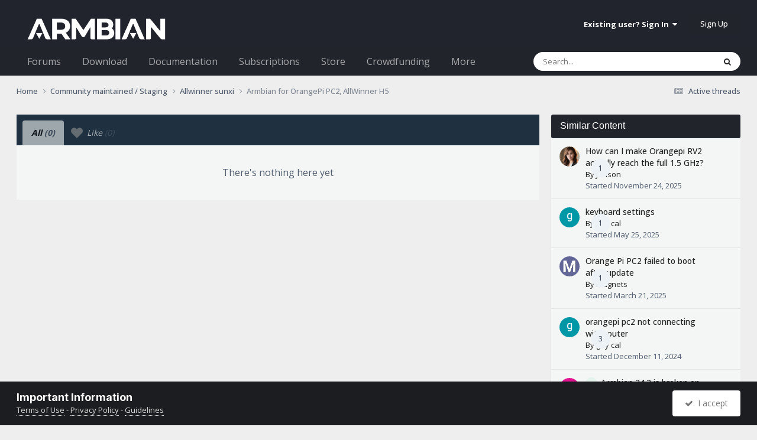

--- FILE ---
content_type: application/javascript
request_url: https://forum.armbian.com/uploads/javascript_global/root_map.js?v=310fdfdc1e1768595250
body_size: 382
content:
var ipsJavascriptMap={"core":{"global_core":"https://forum.armbian.com/uploads/javascript_core/global_global_core.js","front_core":"https://forum.armbian.com/uploads/javascript_core/front_front_core.js","front_statuses":"https://forum.armbian.com/uploads/javascript_core/front_front_statuses.js","front_profile":"https://forum.armbian.com/uploads/javascript_core/front_front_profile.js","front_search":"https://forum.armbian.com/uploads/javascript_core/front_front_search.js","front_streams":"https://forum.armbian.com/uploads/javascript_core/front_front_streams.js","front_widgets":"https://forum.armbian.com/uploads/javascript_core/front_front_widgets.js","front_system":"https://forum.armbian.com/uploads/javascript_core/front_front_system.js","front_ignore":"https://forum.armbian.com/uploads/javascript_core/front_front_ignore.js","front_messages":"https://forum.armbian.com/uploads/javascript_core/front_front_messages.js","admin_core":"https://forum.armbian.com/uploads/javascript_core/admin_admin_core.js","admin_system":"https://forum.armbian.com/uploads/javascript_core/admin_admin_system.js","admin_dashboard":"https://forum.armbian.com/uploads/javascript_core/admin_admin_dashboard.js","admin_members":"https://forum.armbian.com/uploads/javascript_core/admin_admin_members.js"},"forums":{"front_topic":"https://forum.armbian.com/uploads/javascript_forums/front_front_topic.js","front_forum":"https://forum.armbian.com/uploads/javascript_forums/front_front_forum.js"},"radtags":{"front_mixins":"https://forum.armbian.com/uploads/javascript_radtags/front_front_mixins.js"},"neapppinnedtopics":{"front_pinnedtopics":"https://forum.armbian.com/uploads/javascript_neapppinnedtopics/front_front_pinnedtopics.js"},"nexus":{"front_subscriptions":"https://forum.armbian.com/uploads/javascript_nexus/front_front_subscriptions.js"},"rsvpevents":{"front_widget":"https://forum.armbian.com/uploads/javascript_rsvpevents/front_front_widget.js"},"calendar":{"front_browse":"https://forum.armbian.com/uploads/javascript_calendar/front_front_browse.js"},"communitymap":{"front_markers":"https://forum.armbian.com/uploads/javascript_communitymap/front_front_markers.js","front_showmap":"https://forum.armbian.com/uploads/javascript_communitymap/front_front_showmap.js"},"crowdfunding":{"front_view":"https://forum.armbian.com/uploads/javascript_crowdfunding/front_front_view.js"},"cannedreplies":{"front_mixins":"https://forum.armbian.com/uploads/javascript_cannedreplies/front_front_mixins.js"},"masstagtopics":{"front_tags":"https://forum.armbian.com/uploads/javascript_masstagtopics/front_front_tags.js"},"raffles":{"front_submit":"https://forum.armbian.com/uploads/javascript_raffles/front_front_submit.js"},"templates":{"front_sets":"https://forum.armbian.com/uploads/javascript_templates/front_front_sets.js"}};;